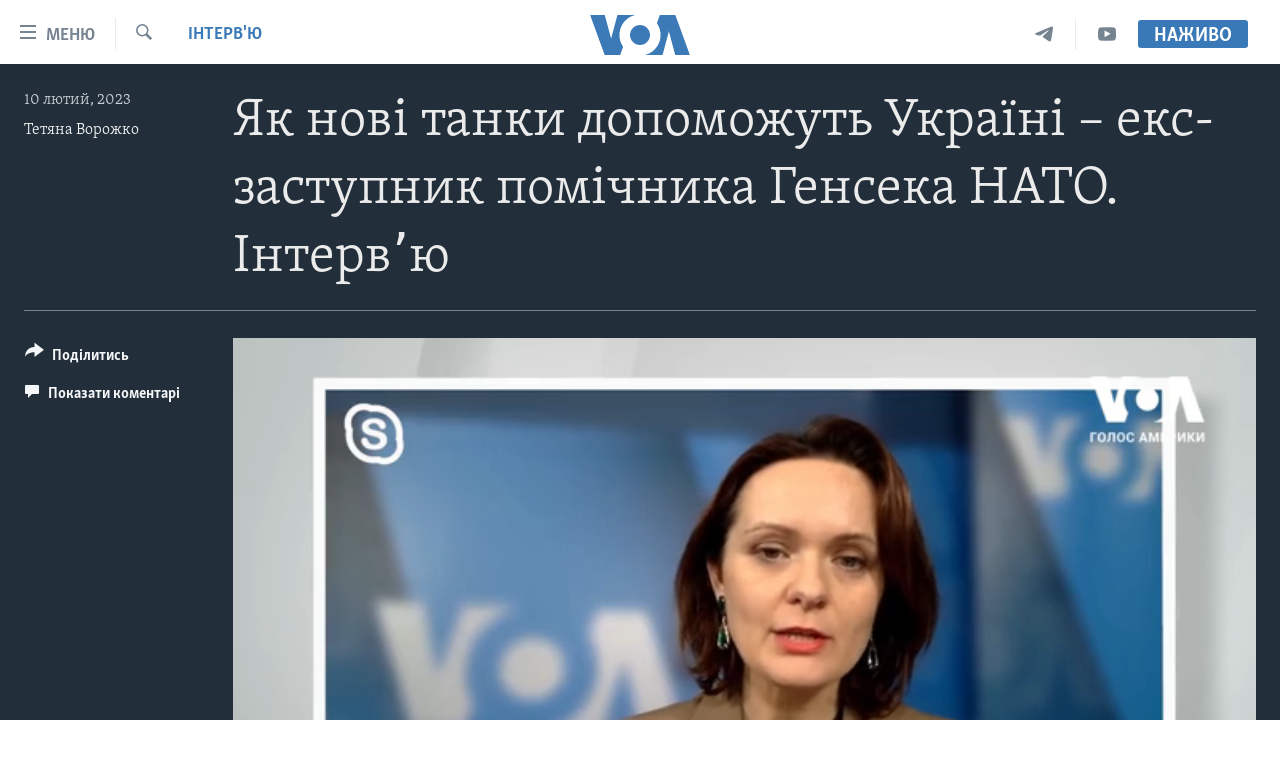

--- FILE ---
content_type: text/html; charset=utf-8
request_url: https://www.holosameryky.com/a/jak-novi-tanky-dopomozhutj-ukrajini-eks-zastupnyk-pomichnyka-ghenseka-nato/6957645.html
body_size: 12780
content:

<!DOCTYPE html>
<html lang="uk" dir="ltr" class="no-js">
<head>
<link href="/Content/responsive/VOA/uk-UA/VOA-uk-UA.css?&amp;av=0.0.0.0&amp;cb=306" rel="stylesheet"/>
<script src="https://tags.holosameryky.com/voa-pangea/prod/utag.sync.js"></script> <script type='text/javascript' src='https://www.youtube.com/iframe_api' async></script>
<script type="text/javascript">
//a general 'js' detection, must be on top level in <head>, due to CSS performance
document.documentElement.className = "js";
var cacheBuster = "306";
var appBaseUrl = "/";
var imgEnhancerBreakpoints = [0, 144, 256, 408, 650, 1023, 1597];
var isLoggingEnabled = false;
var isPreviewPage = false;
var isLivePreviewPage = false;
if (!isPreviewPage) {
window.RFE = window.RFE || {};
window.RFE.cacheEnabledByParam = window.location.href.indexOf('nocache=1') === -1;
const url = new URL(window.location.href);
const params = new URLSearchParams(url.search);
// Remove the 'nocache' parameter
params.delete('nocache');
// Update the URL without the 'nocache' parameter
url.search = params.toString();
window.history.replaceState(null, '', url.toString());
} else {
window.addEventListener('load', function() {
const links = window.document.links;
for (let i = 0; i < links.length; i++) {
links[i].href = '#';
links[i].target = '_self';
}
})
}
var pwaEnabled = false;
var swCacheDisabled;
</script>
<meta charset="utf-8" />
<title>Як нові танки допоможуть Україні –&#160;екс-заступник помічника Генсека НАТО. Інтервʼю</title>
<meta name="description" content="Чому НАТО, створене для протистояння Радянському Союзу, виявилося не готовим всебічно підтримати Україну для оборони від основного стратегічного противника альянсу та як ситуацію на полі бою змінять танки, що мають незабаром надійти в Україну. " />
<meta name="keywords" content="Інтерв&#39;ю, Україна, НАТО, США, допомога, Росія, війна, Альянс, танки, літаки, Радянський Союз, РФ, Гордон Дейвис " />
<meta name="viewport" content="width=device-width, initial-scale=1.0" />
<meta http-equiv="X-UA-Compatible" content="IE=edge" />
<meta name="robots" content="max-image-preview:large"><meta property="fb:pages" content="127622183939174" />
<meta name="msvalidate.01" content="3286EE554B6F672A6F2E608C02343C0E" />
<meta name="yandex-verification" content="625440aa96ccf0ee" />
<link href="https://www.holosameryky.com/a/jak-novi-tanky-dopomozhutj-ukrajini-eks-zastupnyk-pomichnyka-ghenseka-nato/6957645.html" rel="canonical" />
<meta name="apple-mobile-web-app-title" content="Голос Америки" />
<meta name="apple-mobile-web-app-status-bar-style" content="black" />
<meta name="apple-itunes-app" content="app-id=632618796, app-argument=//6957645.ltr" />
<meta content="Як нові танки допоможуть Україні – екс-заступник помічника Генсека НАТО. Інтервʼю" property="og:title" />
<meta content="Чому НАТО, створене для протистояння Радянському Союзу, виявилося не готовим всебічно підтримати Україну для оборони від основного стратегічного противника альянсу та як ситуацію на полі бою змінять танки, що мають незабаром надійти в Україну. " property="og:description" />
<meta content="video.other" property="og:type" />
<meta content="https://www.holosameryky.com/a/jak-novi-tanky-dopomozhutj-ukrajini-eks-zastupnyk-pomichnyka-ghenseka-nato/6957645.html" property="og:url" />
<meta content="Голос Америки Українською" property="og:site_name" />
<meta content="https://www.facebook.com/holosameryky/" property="article:publisher" />
<meta content="https://gdb.voanews.com/09320000-0a00-0242-7e7b-08db0b9127f5_tv_w1200_h630.jpg" property="og:image" />
<meta content="1200" property="og:image:width" />
<meta content="630" property="og:image:height" />
<meta content="227044984370662" property="fb:app_id" />
<meta content="Тетяна Ворожко" name="Author" />
<meta content="player" name="twitter:card" />
<meta content="@chastime" name="twitter:site" />
<meta content="https://www.holosameryky.com/embed/player/article/6957645.html" name="twitter:player" />
<meta content="435" name="twitter:player:width" />
<meta content="314" name="twitter:player:height" />
<meta content="https://voa-video-ns.akamaized.net/pangeavideo/2023/02/0/09/09320000-0a00-0242-7e7b-08db0b9127f5.mp4" name="twitter:player:stream" />
<meta content="video/mp4; codecs=&quot;h264&quot;" name="twitter:player:stream:content_type" />
<meta content="Як нові танки допоможуть Україні – екс-заступник помічника Генсека НАТО. Інтервʼю" name="twitter:title" />
<meta content="Чому НАТО, створене для протистояння Радянському Союзу, виявилося не готовим всебічно підтримати Україну для оборони від основного стратегічного противника альянсу та як ситуацію на полі бою змінять танки, що мають незабаром надійти в Україну. " name="twitter:description" />
<link rel="amphtml" href="https://www.holosameryky.com/amp/jak-novi-tanky-dopomozhutj-ukrajini-eks-zastupnyk-pomichnyka-ghenseka-nato/6957645.html" />
<script type="application/ld+json">{"duration":"PT7M22S","uploadDate":"2023-02-10 18:45:00Z","embedUrl":"https://www.holosameryky.com/embed/player/article/6957645.html","headline":"Як нові танки допоможуть Україні – екс-заступник помічника Генсека НАТО. Інтервʼю","inLanguage":"uk-UA","keywords":"Інтерв\u0027ю, Україна, НАТО, США, допомога, Росія, війна, Альянс, танки, літаки, Радянський Союз, РФ, Гордон Дейвис ","author":{"@type":"Person","url":"https://www.holosameryky.com/author/тетяна-ворожко/iguqr","description":"Головна виконавча редакторка Української служби Голосу Америки, журналістка. Висвітлюю політику, відносини України-США, соціальні питання, але найбільш люблю розповісти гарну людську історію. Роблю включення із місця подій, записую інтерв’ю, пишу аналітичні статті, запускаю нові проєкти. Авторка двох книг та двох документальних фільмів.","image":{"@type":"ImageObject","url":"https://gdb.voanews.com/01000000-0a00-0242-a2da-08dbf8129ad3.png"},"name":"Тетяна Ворожко"},"datePublished":"2023-02-10 18:45:00Z","dateModified":"2023-02-10 18:45:00Z","publisher":{"logo":{"width":512,"height":220,"@type":"ImageObject","url":"https://www.holosameryky.com/Content/responsive/VOA/uk-UA/img/logo.png"},"@type":"Organization","url":"https://www.holosameryky.com","sameAs":["https://www.facebook.com/holosameryky/","https://twitter.com/holosameryky","https://www.youtube.com/user/holosameryky","https://www.instagram.com/holosameryky/","https://t.me/holosameryky"],"name":"Голос Америки Українською","alternateName":"Голос Америки Українською"},"thumbnailUrl":"https://gdb.voanews.com/09320000-0a00-0242-7e7b-08db0b9127f5_tv_w1080_h608.jpg","@context":"https://schema.org","@type":"VideoObject","mainEntityOfPage":"https://www.holosameryky.com/a/jak-novi-tanky-dopomozhutj-ukrajini-eks-zastupnyk-pomichnyka-ghenseka-nato/6957645.html","url":"https://www.holosameryky.com/a/jak-novi-tanky-dopomozhutj-ukrajini-eks-zastupnyk-pomichnyka-ghenseka-nato/6957645.html","description":"Чому НАТО, створене для протистояння Радянському Союзу, виявилося не готовим всебічно підтримати Україну для оборони від основного стратегічного противника альянсу та як ситуацію на полі бою змінять танки, що мають незабаром надійти в Україну. ","image":{"width":1080,"height":608,"@type":"ImageObject","url":"https://gdb.voanews.com/09320000-0a00-0242-7e7b-08db0b9127f5_tv_w1080_h608.jpg"},"name":"Як нові танки допоможуть Україні – екс-заступник помічника Генсека НАТО. Інтервʼю"}</script>
<script src="/Scripts/responsive/infographics.b?v=dVbZ-Cza7s4UoO3BqYSZdbxQZVF4BOLP5EfYDs4kqEo1&amp;av=0.0.0.0&amp;cb=306"></script>
<script src="/Scripts/responsive/loader.b?v=Q26XNwrL6vJYKjqFQRDnx01Lk2pi1mRsuLEaVKMsvpA1&amp;av=0.0.0.0&amp;cb=306"></script>
<link rel="icon" type="image/svg+xml" href="/Content/responsive/VOA/img/webApp/favicon.svg" />
<link rel="alternate icon" href="/Content/responsive/VOA/img/webApp/favicon.ico" />
<link rel="apple-touch-icon" sizes="152x152" href="/Content/responsive/VOA/img/webApp/ico-152x152.png" />
<link rel="apple-touch-icon" sizes="144x144" href="/Content/responsive/VOA/img/webApp/ico-144x144.png" />
<link rel="apple-touch-icon" sizes="114x114" href="/Content/responsive/VOA/img/webApp/ico-114x114.png" />
<link rel="apple-touch-icon" sizes="72x72" href="/Content/responsive/VOA/img/webApp/ico-72x72.png" />
<link rel="apple-touch-icon-precomposed" href="/Content/responsive/VOA/img/webApp/ico-57x57.png" />
<link rel="icon" sizes="192x192" href="/Content/responsive/VOA/img/webApp/ico-192x192.png" />
<link rel="icon" sizes="128x128" href="/Content/responsive/VOA/img/webApp/ico-128x128.png" />
<meta name="msapplication-TileColor" content="#ffffff" />
<meta name="msapplication-TileImage" content="/Content/responsive/VOA/img/webApp/ico-144x144.png" />
<link rel="alternate" type="application/rss+xml" title="VOA - Top Stories [RSS]" href="/api/" />
<link rel="sitemap" type="application/rss+xml" href="/sitemap.xml" />
</head>
<body class=" nav-no-loaded cc_theme pg-media js-category-to-nav pg-video nojs-images ">
<script type="text/javascript" >
var analyticsData = {url:"https://www.holosameryky.com/a/jak-novi-tanky-dopomozhutj-ukrajini-eks-zastupnyk-pomichnyka-ghenseka-nato/6957645.html",property_id:"489",article_uid:"6957645",page_title:"Як нові танки допоможуть Україні – екс-заступник помічника Генсека НАТО. Інтервʼю",page_type:"video",content_type:"video",subcontent_type:"video",last_modified:"2023-02-10 18:45:00Z",pub_datetime:"2023-02-10 18:45:00Z",pub_year:"2023",pub_month:"02",pub_day:"10",pub_hour:"18",pub_weekday:"Friday",section:"інтерв\u0027ю",english_section:"interview",byline:"Тетяна Ворожко",categories:"interview",tags:"україна;нато;сша;допомога;росія;війна;альянс;танки;літаки;радянський союз;рф;гордон дейвис ",domain:"www.holosameryky.com",language:"Ukrainian",language_service:"VOA Ukrainian",platform:"web",copied:"no",copied_article:"",copied_title:"",runs_js:"Yes",cms_release:"8.44.0.0.306",enviro_type:"prod",slug:"jak-novi-tanky-dopomozhutj-ukrajini-eks-zastupnyk-pomichnyka-ghenseka-nato",entity:"VOA",short_language_service:"UKR",platform_short:"W",page_name:"Як нові танки допоможуть Україні – екс-заступник помічника Генсека НАТО. Інтервʼю"};
</script>
<noscript><iframe src="https://www.googletagmanager.com/ns.html?id=GTM-N8MP7P" height="0" width="0" style="display:none;visibility:hidden"></iframe></noscript><script type="text/javascript" data-cookiecategory="analytics">
var gtmEventObject = Object.assign({}, analyticsData, {event: 'page_meta_ready'});window.dataLayer = window.dataLayer || [];window.dataLayer.push(gtmEventObject);
if (top.location === self.location) { //if not inside of an IFrame
var renderGtm = "true";
if (renderGtm === "true") {
(function(w,d,s,l,i){w[l]=w[l]||[];w[l].push({'gtm.start':new Date().getTime(),event:'gtm.js'});var f=d.getElementsByTagName(s)[0],j=d.createElement(s),dl=l!='dataLayer'?'&l='+l:'';j.async=true;j.src='//www.googletagmanager.com/gtm.js?id='+i+dl;f.parentNode.insertBefore(j,f);})(window,document,'script','dataLayer','GTM-N8MP7P');
}
}
</script>
<!--Analytics tag js version start-->
<script type="text/javascript" data-cookiecategory="analytics">
var utag_data = Object.assign({}, analyticsData, {});
if(typeof(TealiumTagFrom)==='function' && typeof(TealiumTagSearchKeyword)==='function') {
var utag_from=TealiumTagFrom();var utag_searchKeyword=TealiumTagSearchKeyword();
if(utag_searchKeyword!=null && utag_searchKeyword!=='' && utag_data["search_keyword"]==null) utag_data["search_keyword"]=utag_searchKeyword;if(utag_from!=null && utag_from!=='') utag_data["from"]=TealiumTagFrom();}
if(window.top!== window.self&&utag_data.page_type==="snippet"){utag_data.page_type = 'iframe';}
try{if(window.top!==window.self&&window.self.location.hostname===window.top.location.hostname){utag_data.platform = 'self-embed';utag_data.platform_short = 'se';}}catch(e){if(window.top!==window.self&&window.self.location.search.includes("platformType=self-embed")){utag_data.platform = 'cross-promo';utag_data.platform_short = 'cp';}}
(function(a,b,c,d){ a="https://tags.holosameryky.com/voa-pangea/prod/utag.js"; b=document;c="script";d=b.createElement(c);d.src=a;d.type="text/java"+c;d.async=true; a=b.getElementsByTagName(c)[0];a.parentNode.insertBefore(d,a); })();
</script>
<!--Analytics tag js version end-->
<!-- Analytics tag management NoScript -->
<noscript>
<img style="position: absolute; border: none;" src="https://ssc.holosameryky.com/b/ss/bbgprod,bbgentityvoa/1/G.4--NS/1282675878?pageName=voa%3aukr%3aw%3avideo%3a%d0%af%d0%ba%20%d0%bd%d0%be%d0%b2%d1%96%20%d1%82%d0%b0%d0%bd%d0%ba%d0%b8%20%d0%b4%d0%be%d0%bf%d0%be%d0%bc%d0%be%d0%b6%d1%83%d1%82%d1%8c%20%d0%a3%d0%ba%d1%80%d0%b0%d1%97%d0%bd%d1%96%20%e2%80%93%c2%a0%d0%b5%d0%ba%d1%81-%d0%b7%d0%b0%d1%81%d1%82%d1%83%d0%bf%d0%bd%d0%b8%d0%ba%20%d0%bf%d0%be%d0%bc%d1%96%d1%87%d0%bd%d0%b8%d0%ba%d0%b0%20%d0%93%d0%b5%d0%bd%d1%81%d0%b5%d0%ba%d0%b0%20%d0%9d%d0%90%d0%a2%d0%9e.%20%d0%86%d0%bd%d1%82%d0%b5%d1%80%d0%b2%ca%bc%d1%8e&amp;c6=%d0%af%d0%ba%20%d0%bd%d0%be%d0%b2%d1%96%20%d1%82%d0%b0%d0%bd%d0%ba%d0%b8%20%d0%b4%d0%be%d0%bf%d0%be%d0%bc%d0%be%d0%b6%d1%83%d1%82%d1%8c%20%d0%a3%d0%ba%d1%80%d0%b0%d1%97%d0%bd%d1%96%20%e2%80%93%c2%a0%d0%b5%d0%ba%d1%81-%d0%b7%d0%b0%d1%81%d1%82%d1%83%d0%bf%d0%bd%d0%b8%d0%ba%20%d0%bf%d0%be%d0%bc%d1%96%d1%87%d0%bd%d0%b8%d0%ba%d0%b0%20%d0%93%d0%b5%d0%bd%d1%81%d0%b5%d0%ba%d0%b0%20%d0%9d%d0%90%d0%a2%d0%9e.%20%d0%86%d0%bd%d1%82%d0%b5%d1%80%d0%b2%ca%bc%d1%8e&amp;v36=8.44.0.0.306&amp;v6=D=c6&amp;g=https%3a%2f%2fwww.holosameryky.com%2fa%2fjak-novi-tanky-dopomozhutj-ukrajini-eks-zastupnyk-pomichnyka-ghenseka-nato%2f6957645.html&amp;c1=D=g&amp;v1=D=g&amp;events=event1&amp;c16=voa%20ukrainian&amp;v16=D=c16&amp;c5=interview&amp;v5=D=c5&amp;ch=%d0%86%d0%bd%d1%82%d0%b5%d1%80%d0%b2%27%d1%8e&amp;c15=ukrainian&amp;v15=D=c15&amp;c4=video&amp;v4=D=c4&amp;c14=6957645&amp;v14=D=c14&amp;v20=no&amp;c17=web&amp;v17=D=c17&amp;mcorgid=518abc7455e462b97f000101%40adobeorg&amp;server=www.holosameryky.com&amp;pageType=D=c4&amp;ns=bbg&amp;v29=D=server&amp;v25=voa&amp;v30=489&amp;v105=D=User-Agent " alt="analytics" width="1" height="1" /></noscript>
<!-- End of Analytics tag management NoScript -->
<!--*** Accessibility links - For ScreenReaders only ***-->
<section>
<div class="sr-only">
<h2>Спеціальні потреби</h2>
<ul>
<li><a href="#content" data-disable-smooth-scroll="1">Перейти до матеріалу</a></li>
<li><a href="#navigation" data-disable-smooth-scroll="1">Перейти до меню сторінки</a></li>
<li><a href="#txtHeaderSearch" data-disable-smooth-scroll="1">Перейти до Пошуку</a></li>
</ul>
</div>
</section>
<div dir="ltr">
<div id="page">
<aside>
<div class="ctc-message pos-fix">
<div class="ctc-message__inner">Link has been copied to clipboard</div>
</div>
</aside>
<div class="hdr-20 hdr-20--big">
<div class="hdr-20__inner">
<div class="hdr-20__max pos-rel">
<div class="hdr-20__side hdr-20__side--primary d-flex">
<label data-for="main-menu-ctrl" data-switcher-trigger="true" data-switch-target="main-menu-ctrl" class="burger hdr-trigger pos-rel trans-trigger" data-trans-evt="click" data-trans-id="menu">
<span class="ico ico-close hdr-trigger__ico hdr-trigger__ico--close burger__ico burger__ico--close"></span>
<span class="ico ico-menu hdr-trigger__ico hdr-trigger__ico--open burger__ico burger__ico--open"></span>
<span class="burger__label">Меню</span>
</label>
<div class="menu-pnl pos-fix trans-target" data-switch-target="main-menu-ctrl" data-trans-id="menu">
<div class="menu-pnl__inner">
<nav class="main-nav menu-pnl__item menu-pnl__item--first">
<ul class="main-nav__list accordeon" data-analytics-tales="false" data-promo-name="link" data-location-name="nav,secnav">
<li class="main-nav__item">
<a class="main-nav__item-name main-nav__item-name--link" href="https://www.holosameryky.com" title="Головна" >Головна</a>
</li>
<li class="main-nav__item accordeon__item" data-switch-target="menu-item-1296">
<label class="main-nav__item-name main-nav__item-name--label accordeon__control-label" data-switcher-trigger="true" data-for="menu-item-1296">
Актуально
<span class="ico ico-chevron-down main-nav__chev"></span>
</label>
<div class="main-nav__sub-list">
<a class="main-nav__item-name main-nav__item-name--link main-nav__item-name--sub" href="/p/7698.html" title="Світ" data-item-name="svit" >Світ</a>
<a class="main-nav__item-name main-nav__item-name--link main-nav__item-name--sub" href="/ssha" title="США" data-item-name="ssha" >США</a>
<a class="main-nav__item-name main-nav__item-name--link main-nav__item-name--sub" href="/ukrayina" title="Україна" data-item-name="ukrayina" >Україна</a>
<a class="main-nav__item-name main-nav__item-name--link main-nav__item-name--sub" href="/z/6974" title="Війна - це особисте" data-item-name="viyna-tse-osobyste" >Війна - це особисте</a>
<a class="main-nav__item-name main-nav__item-name--link main-nav__item-name--sub" href="/ukrayintsi-u-sviti" title="Українці у світі" data-item-name="ukrayintsi-u-sviti" >Українці у світі</a>
<a class="main-nav__item-name main-nav__item-name--link main-nav__item-name--sub" href="/nauka-i-tehnolohii" title="Наука" data-item-name="nauka-tehnolohii" >Наука</a>
<a class="main-nav__item-name main-nav__item-name--link main-nav__item-name--sub" href="/zdorovya" title="Здоров&#39;я" data-item-name="zdorovya" >Здоров&#39;я</a>
<a class="main-nav__item-name main-nav__item-name--link main-nav__item-name--sub" href="/kultura" title="Культура" data-item-name="kultura" >Культура</a>
<a class="main-nav__item-name main-nav__item-name--link main-nav__item-name--sub" href="/suspilstvo" title="Суспільство" data-item-name="suspilstvo" >Суспільство</a>
<a class="main-nav__item-name main-nav__item-name--link main-nav__item-name--sub" href="/ekonomika" title="Економіка" data-item-name="ekonomika" >Економіка</a>
<a class="main-nav__item-name main-nav__item-name--link main-nav__item-name--sub" href="/p/7710.html" title="Історії успіху українців" data-item-name="istorii-ispikhu-ukrayintsiv" >Історії успіху українців</a>
</div>
</li>
<li class="main-nav__item">
<a class="main-nav__item-name main-nav__item-name--link" href="/analityka" title="Аналітика" data-item-name="analityka" >Аналітика</a>
</li>
<li class="main-nav__item">
<a class="main-nav__item-name main-nav__item-name--link" href="/polityka-v-ssha" title="Політика в США" data-item-name="polityka-v-ssha" >Політика в США</a>
</li>
<li class="main-nav__item">
<a class="main-nav__item-name main-nav__item-name--link" href="/administratsiya-prezydenta-trampa" title="Адміністрація президента Трампа: перші 100 днів" data-item-name="administratsiya prezydenta trampa" >Адміністрація президента Трампа: перші 100 днів</a>
</li>
<li class="main-nav__item">
<a class="main-nav__item-name main-nav__item-name--link" href="/ukrayintsi-u-sviti" title="Українці в Америці" data-item-name="ukrayintsi-u-sviti" >Українці в Америці</a>
</li>
<li class="main-nav__item">
<a class="main-nav__item-name main-nav__item-name--link" href="/ukrayina" title="УКРАЇНА" data-item-name="ukrayina" >УКРАЇНА</a>
</li>
<li class="main-nav__item">
<a class="main-nav__item-name main-nav__item-name--link" href="/intervyu" title="Інтерв&#39;ю" data-item-name="interview" >Інтерв&#39;ю</a>
</li>
<li class="main-nav__item">
<a class="main-nav__item-name main-nav__item-name--link" href="/borotba-z-dezinformatsiyeyu" title="БОРОТЬБА З ДЕЗІНФОРМАЦІЄЮ" data-item-name="borotba-z-dezinformatsiyeyu" >БОРОТЬБА З ДЕЗІНФОРМАЦІЄЮ</a>
</li>
<li class="main-nav__item">
<a class="main-nav__item-name main-nav__item-name--link" href="/z/1686" title="Відео" data-item-name="video" >Відео</a>
</li>
<li class="main-nav__item accordeon__item" data-switch-target="menu-item-1295">
<label class="main-nav__item-name main-nav__item-name--label accordeon__control-label" data-switcher-trigger="true" data-for="menu-item-1295">
Телепрограми
<span class="ico ico-chevron-down main-nav__chev"></span>
</label>
<div class="main-nav__sub-list">
<a class="main-nav__item-name main-nav__item-name--link main-nav__item-name--sub" href="/z/1684" title="Час-Time" data-item-name="chastime" >Час-Time</a>
<a class="main-nav__item-name main-nav__item-name--link main-nav__item-name--sub" href="/z/6960" title="Брифінг Голосу Америки" data-item-name="bryfing-holosu-ameryky" >Брифінг Голосу Америки</a>
<a class="main-nav__item-name main-nav__item-name--link main-nav__item-name--sub" href="/z/4124" title="Студія Вашингтон" data-item-name="studiya-vashyngton" >Студія Вашингтон</a>
<a class="main-nav__item-name main-nav__item-name--link main-nav__item-name--sub" href="/z/1685" title="Вікно в Америку" data-item-name="vikno-v-ameryku" >Вікно в Америку</a>
<a class="main-nav__item-name main-nav__item-name--link main-nav__item-name--sub" href="/z/4601" title="Прайм-Тайм" data-item-name="tv-programs-prime-time" >Прайм-Тайм</a>
<a class="main-nav__item-name main-nav__item-name--link main-nav__item-name--sub" href="/p/7067.html" title="Погляд з Вашингтона" data-item-name="election-ukraine" >Погляд з Вашингтона</a>
</div>
</li>
<li class="main-nav__item">
<a class="main-nav__item-name main-nav__item-name--link" href="/z/7795" title="English" data-item-name="English" >English</a>
</li>
</ul>
</nav>
<div class="menu-pnl__item">
<a href="https://learningenglish.voanews.com/" class="menu-pnl__item-link" alt="Learning English">Learning English</a>
</div>
<div class="menu-pnl__item menu-pnl__item--social">
<h5 class="menu-pnl__sub-head">Ми в соцмережах</h5>
<a href="https://www.facebook.com/holosameryky/" title="Слідкуйте за нами на Facebook" data-analytics-text="follow_on_facebook" class="btn btn--rounded btn--social-inverted menu-pnl__btn js-social-btn btn-facebook" target="_blank" rel="noopener">
<span class="ico ico-facebook-alt ico--rounded"></span>
</a>
<a href="https://twitter.com/holosameryky" title="Слідкуйте за нами у Twitter" data-analytics-text="follow_on_twitter" class="btn btn--rounded btn--social-inverted menu-pnl__btn js-social-btn btn-twitter" target="_blank" rel="noopener">
<span class="ico ico-twitter ico--rounded"></span>
</a>
<a href="https://www.youtube.com/user/holosameryky" title="Слідкуйте за нами на Youtube" data-analytics-text="follow_on_youtube" class="btn btn--rounded btn--social-inverted menu-pnl__btn js-social-btn btn-youtube" target="_blank" rel="noopener">
<span class="ico ico-youtube ico--rounded"></span>
</a>
<a href="https://www.instagram.com/holosameryky/" title="Підписуйтесь на наш Інстаграм" data-analytics-text="follow_on_instagram" class="btn btn--rounded btn--social-inverted menu-pnl__btn js-social-btn btn-instagram" target="_blank" rel="noopener">
<span class="ico ico-instagram ico--rounded"></span>
</a>
<a href="https://t.me/holosameryky" title="Підпишіться на наш Telegram" data-analytics-text="follow_on_telegram" class="btn btn--rounded btn--social-inverted menu-pnl__btn js-social-btn btn-telegram" target="_blank" rel="noopener">
<span class="ico ico-telegram ico--rounded"></span>
</a>
</div>
<div class="menu-pnl__item">
<a href="/navigation/allsites" class="menu-pnl__item-link">
<span class="ico ico-languages "></span>
Мови
</a>
</div>
</div>
</div>
<label data-for="top-search-ctrl" data-switcher-trigger="true" data-switch-target="top-search-ctrl" class="top-srch-trigger hdr-trigger">
<span class="ico ico-close hdr-trigger__ico hdr-trigger__ico--close top-srch-trigger__ico top-srch-trigger__ico--close"></span>
<span class="ico ico-search hdr-trigger__ico hdr-trigger__ico--open top-srch-trigger__ico top-srch-trigger__ico--open"></span>
</label>
<div class="srch-top srch-top--in-header" data-switch-target="top-search-ctrl">
<div class="container">
<form action="/s" class="srch-top__form srch-top__form--in-header" id="form-topSearchHeader" method="get" role="search"><label for="txtHeaderSearch" class="sr-only">Пошук</label>
<input type="text" id="txtHeaderSearch" name="k" placeholder="шукати текст ..." accesskey="s" value="" class="srch-top__input analyticstag-event" onkeydown="if (event.keyCode === 13) { FireAnalyticsTagEventOnSearch('search', $dom.get('#txtHeaderSearch')[0].value) }" />
<button title="Пошук" type="submit" class="btn btn--top-srch analyticstag-event" onclick="FireAnalyticsTagEventOnSearch('search', $dom.get('#txtHeaderSearch')[0].value) ">
<span class="ico ico-search"></span>
</button></form>
</div>
</div>
<a href="/" class="main-logo-link">
<img src="/Content/responsive/VOA/uk-UA/img/logo-compact.svg" class="main-logo main-logo--comp" alt="site logo">
<img src="/Content/responsive/VOA/uk-UA/img/logo.svg" class="main-logo main-logo--big" alt="site logo">
</a>
</div>
<div class="hdr-20__side hdr-20__side--secondary d-flex">
<a href="https://www.youtube.com/c/holosameryky" title="YouTube" class="hdr-20__secondary-item" data-item-name="custom1">
<span class="ico-custom ico-custom--1 hdr-20__secondary-icon"></span>
</a>
<a href="https://t.me/holosameryky" title="Telegram" class="hdr-20__secondary-item" data-item-name="custom2">
<span class="ico-custom ico-custom--2 hdr-20__secondary-icon"></span>
</a>
<a href="/s" title="Пошук" class="hdr-20__secondary-item hdr-20__secondary-item--search" data-item-name="search">
<span class="ico ico-search hdr-20__secondary-icon hdr-20__secondary-icon--search"></span>
</a>
<div class="hdr-20__secondary-item live-b-drop">
<div class="live-b-drop__off">
<a href="/live" class="live-b-drop__link" title="Наживо" data-item-name="live">
<span class="badge badge--live-btn badge--live-btn-off">
Наживо
</span>
</a>
</div>
<div class="live-b-drop__on hidden">
<label data-for="live-ctrl" data-switcher-trigger="true" data-switch-target="live-ctrl" class="live-b-drop__label pos-rel">
<span class="badge badge--live badge--live-btn">
Наживо
</span>
<span class="ico ico-close live-b-drop__label-ico live-b-drop__label-ico--close"></span>
</label>
<div class="live-b-drop__panel" id="targetLivePanelDiv" data-switch-target="live-ctrl"></div>
</div>
</div>
<div class="srch-bottom">
<form action="/s" class="srch-bottom__form d-flex" id="form-bottomSearch" method="get" role="search"><label for="txtSearch" class="sr-only">Пошук</label>
<input type="search" id="txtSearch" name="k" placeholder="шукати текст ..." accesskey="s" value="" class="srch-bottom__input analyticstag-event" onkeydown="if (event.keyCode === 13) { FireAnalyticsTagEventOnSearch('search', $dom.get('#txtSearch')[0].value) }" />
<button title="Пошук" type="submit" class="btn btn--bottom-srch analyticstag-event" onclick="FireAnalyticsTagEventOnSearch('search', $dom.get('#txtSearch')[0].value) ">
<span class="ico ico-search"></span>
</button></form>
</div>
</div>
<img src="/Content/responsive/VOA/uk-UA/img/logo-print.gif" class="logo-print" alt="site logo">
<img src="/Content/responsive/VOA/uk-UA/img/logo-print_color.png" class="logo-print logo-print--color" alt="site logo">
</div>
</div>
</div>
<script>
if (document.body.className.indexOf('pg-home') > -1) {
var nav2In = document.querySelector('.hdr-20__inner');
var nav2Sec = document.querySelector('.hdr-20__side--secondary');
var secStyle = window.getComputedStyle(nav2Sec);
if (nav2In && window.pageYOffset < 150 && secStyle['position'] !== 'fixed') {
nav2In.classList.add('hdr-20__inner--big')
}
}
</script>
<div class="c-hlights c-hlights--breaking c-hlights--no-item" data-hlight-display="mobile,desktop">
<div class="c-hlights__wrap container p-0">
<div class="c-hlights__nav">
<a role="button" href="#" title="Попередній">
<span class="ico ico-chevron-backward m-0"></span>
<span class="sr-only">Попередній</span>
</a>
<a role="button" href="#" title="Наступний">
<span class="ico ico-chevron-forward m-0"></span>
<span class="sr-only">Наступний</span>
</a>
</div>
<span class="c-hlights__label">
<span class="">Breaking News</span>
<span class="switcher-trigger">
<label data-for="more-less-1" data-switcher-trigger="true" class="switcher-trigger__label switcher-trigger__label--more p-b-0" title="Показати більше">
<span class="ico ico-chevron-down"></span>
</label>
<label data-for="more-less-1" data-switcher-trigger="true" class="switcher-trigger__label switcher-trigger__label--less p-b-0" title="Показати менше">
<span class="ico ico-chevron-up"></span>
</label>
</span>
</span>
<ul class="c-hlights__items switcher-target" data-switch-target="more-less-1">
</ul>
</div>
</div> <div id="content">
<div class="media-container">
<div class="container">
<div class="hdr-container">
<div class="row">
<div class="col-category col-xs-12 col-md-2 pull-left"> <div class="category js-category">
<a class="" href="/z/7132">Інтерв&#39;ю</a> </div>
</div><div class="col-title col-xs-12 col-lg-10 pull-right"> <h1 class="">
Як нові танки допоможуть Україні –&#160;екс-заступник помічника Генсека НАТО. Інтервʼю
</h1>
</div><div class="col-publishing-details col-xs-12 col-md-2 pull-left"> <div class="publishing-details ">
<div class="published">
<span class="date" >
<time pubdate="pubdate" datetime="2023-02-10T20:45:00+02:00">
10 лютий, 2023
</time>
</span>
</div>
<div class="links">
<ul class="links__list links__list--column">
<li class="links__item">
<a class="links__item-link" href="/author/тетяна-ворожко/iguqr" title="Тетяна Ворожко">Тетяна Ворожко</a>
</li>
</ul>
</div>
</div>
</div><div class="col-lg-12 separator"> <div class="separator">
<hr class="title-line" />
</div>
</div><div class="col-multimedia col-xs-12 col-md-10 pull-right"> <div class="media-pholder media-pholder--video ">
<div class="c-sticky-container" data-poster="https://gdb.voanews.com/09320000-0a00-0242-7e7b-08db0b9127f5_tv_w250_r1.jpg">
<div class="c-sticky-element" data-sp_api="pangea-video" data-persistent data-persistent-browse-out >
<div class="c-mmp c-mmp--enabled c-mmp--loading c-mmp--video c-mmp--detail c-mmp--has-poster c-sticky-element__swipe-el"
data-player_id="" data-title="Як нові танки допоможуть Україні –&#160;екс-заступник помічника Генсека НАТО. Інтервʼю" data-hide-title="False"
data-breakpoint_s="320" data-breakpoint_m="640" data-breakpoint_l="992"
data-hlsjs-src="/Scripts/responsive/hls.b"
data-bypass-dash-for-vod="true"
data-bypass-dash-for-live-video="true"
data-bypass-dash-for-live-audio="true"
id="player6957645">
<div class="c-mmp__poster js-poster c-mmp__poster--video">
<img src="https://gdb.voanews.com/09320000-0a00-0242-7e7b-08db0b9127f5_tv_w250_r1.jpg" alt="Як нові танки допоможуть Україні –&#160;екс-заступник помічника Генсека НАТО. Інтервʼю" title="Як нові танки допоможуть Україні –&#160;екс-заступник помічника Генсека НАТО. Інтервʼю" class="c-mmp__poster-image-h" />
</div>
<a class="c-mmp__fallback-link" href="https://voa-video-ns.akamaized.net/pangeavideo/2023/02/0/09/09320000-0a00-0242-7e7b-08db0b9127f5_240p.mp4">
<span class="c-mmp__fallback-link-icon">
<span class="ico ico-play"></span>
</span>
</a>
<div class="c-spinner">
<img src="/Content/responsive/img/player-spinner.png" alt="please wait" title="please wait" />
</div>
<span class="c-mmp__big_play_btn js-btn-play-big">
<span class="ico ico-play"></span>
</span>
<div class="c-mmp__player">
<video src="https://voa-video-hls-ns.akamaized.net/pangeavideo/2023/02/0/09/09320000-0a00-0242-7e7b-08db0b9127f5_master.m3u8" data-fallbacksrc="https://voa-video-ns.akamaized.net/pangeavideo/2023/02/0/09/09320000-0a00-0242-7e7b-08db0b9127f5.mp4" data-fallbacktype="video/mp4" data-type="application/x-mpegURL" data-info="Auto" data-sources="[{&quot;AmpSrc&quot;:&quot;https://voa-video-ns.akamaized.net/pangeavideo/2023/02/0/09/09320000-0a00-0242-7e7b-08db0b9127f5_240p.mp4&quot;,&quot;Src&quot;:&quot;https://voa-video-ns.akamaized.net/pangeavideo/2023/02/0/09/09320000-0a00-0242-7e7b-08db0b9127f5_240p.mp4&quot;,&quot;Type&quot;:&quot;video/mp4&quot;,&quot;DataInfo&quot;:&quot;240p&quot;,&quot;Url&quot;:null,&quot;BlockAutoTo&quot;:null,&quot;BlockAutoFrom&quot;:null},{&quot;AmpSrc&quot;:&quot;https://voa-video-ns.akamaized.net/pangeavideo/2023/02/0/09/09320000-0a00-0242-7e7b-08db0b9127f5.mp4&quot;,&quot;Src&quot;:&quot;https://voa-video-ns.akamaized.net/pangeavideo/2023/02/0/09/09320000-0a00-0242-7e7b-08db0b9127f5.mp4&quot;,&quot;Type&quot;:&quot;video/mp4&quot;,&quot;DataInfo&quot;:&quot;360p&quot;,&quot;Url&quot;:null,&quot;BlockAutoTo&quot;:null,&quot;BlockAutoFrom&quot;:null},{&quot;AmpSrc&quot;:&quot;https://voa-video-ns.akamaized.net/pangeavideo/2023/02/0/09/09320000-0a00-0242-7e7b-08db0b9127f5_480p.mp4&quot;,&quot;Src&quot;:&quot;https://voa-video-ns.akamaized.net/pangeavideo/2023/02/0/09/09320000-0a00-0242-7e7b-08db0b9127f5_480p.mp4&quot;,&quot;Type&quot;:&quot;video/mp4&quot;,&quot;DataInfo&quot;:&quot;480p&quot;,&quot;Url&quot;:null,&quot;BlockAutoTo&quot;:null,&quot;BlockAutoFrom&quot;:null},{&quot;AmpSrc&quot;:&quot;https://voa-video-ns.akamaized.net/pangeavideo/2023/02/0/09/09320000-0a00-0242-7e7b-08db0b9127f5_720p.mp4&quot;,&quot;Src&quot;:&quot;https://voa-video-ns.akamaized.net/pangeavideo/2023/02/0/09/09320000-0a00-0242-7e7b-08db0b9127f5_720p.mp4&quot;,&quot;Type&quot;:&quot;video/mp4&quot;,&quot;DataInfo&quot;:&quot;720p&quot;,&quot;Url&quot;:null,&quot;BlockAutoTo&quot;:null,&quot;BlockAutoFrom&quot;:null},{&quot;AmpSrc&quot;:&quot;https://voa-video-ns.akamaized.net/pangeavideo/2023/02/0/09/09320000-0a00-0242-7e7b-08db0b9127f5_1080p.mp4&quot;,&quot;Src&quot;:&quot;https://voa-video-ns.akamaized.net/pangeavideo/2023/02/0/09/09320000-0a00-0242-7e7b-08db0b9127f5_1080p.mp4&quot;,&quot;Type&quot;:&quot;video/mp4&quot;,&quot;DataInfo&quot;:&quot;1080p&quot;,&quot;Url&quot;:null,&quot;BlockAutoTo&quot;:null,&quot;BlockAutoFrom&quot;:null}]" data-pub_datetime="2023-02-10 18:45:00Z" data-lt-on-play="0" data-lt-url="" data-autoplay data-preload webkit-playsinline="webkit-playsinline" playsinline="playsinline" style="width:100%; height:100%" title="Як нові танки допоможуть Україні – екс-заступник помічника Генсека НАТО. Інтервʼю" data-aspect-ratio="640/360" data-sdkadaptive="true" data-sdkamp="false" data-sdktitle="Як нові танки допоможуть Україні – екс-заступник помічника Генсека НАТО. Інтервʼю" data-sdkvideo="html5" data-sdkid="6957645" data-sdktype="Video ondemand">
</video>
</div>
<div class="c-mmp__overlay c-mmp__overlay--title c-mmp__overlay--partial c-mmp__overlay--disabled c-mmp__overlay--slide-from-top js-c-mmp__title-overlay">
<span class="c-mmp__overlay-actions c-mmp__overlay-actions-top js-overlay-actions">
<span class="c-mmp__overlay-actions-link c-mmp__overlay-actions-link--embed js-btn-embed-overlay" title="Embed">
<span class="c-mmp__overlay-actions-link-ico ico ico-embed-code"></span>
<span class="c-mmp__overlay-actions-link-text">Embed</span>
</span>
<span class="c-mmp__overlay-actions-link c-mmp__overlay-actions-link--close-sticky c-sticky-element__close-el" title="close">
<span class="c-mmp__overlay-actions-link-ico ico ico-close"></span>
</span>
</span>
<div class="c-mmp__overlay-title js-overlay-title">
<h5 class="c-mmp__overlay-media-title">
<a class="js-media-title-link" href="/a/jak-novi-tanky-dopomozhutj-ukrajini-eks-zastupnyk-pomichnyka-ghenseka-nato/6957645.html" target="_blank" rel="noopener" title="Як нові танки допоможуть Україні –&#160;екс-заступник помічника Генсека НАТО. Інтервʼю">Як нові танки допоможуть Україні –&#160;екс-заступник помічника Генсека НАТО. Інтервʼю</a>
</h5>
</div>
</div>
<div class="c-mmp__overlay c-mmp__overlay--sharing c-mmp__overlay--disabled c-mmp__overlay--slide-from-bottom js-c-mmp__sharing-overlay">
<span class="c-mmp__overlay-actions">
<span class="c-mmp__overlay-actions-link c-mmp__overlay-actions-link--embed js-btn-embed-overlay" title="Embed">
<span class="c-mmp__overlay-actions-link-ico ico ico-embed-code"></span>
<span class="c-mmp__overlay-actions-link-text">Embed</span>
</span>
<span class="c-mmp__overlay-actions-link c-mmp__overlay-actions-link--close js-btn-close-overlay" title="close">
<span class="c-mmp__overlay-actions-link-ico ico ico-close"></span>
</span>
</span>
<div class="c-mmp__overlay-tabs">
<div class="c-mmp__overlay-tab c-mmp__overlay-tab--disabled c-mmp__overlay-tab--slide-backward js-tab-embed-overlay" data-trigger="js-btn-embed-overlay" data-embed-source="//www.holosameryky.com/embed/player/0/6957645.html?type=video" role="form">
<div class="c-mmp__overlay-body c-mmp__overlay-body--centered-vertical">
<div class="column">
<div class="c-mmp__status-msg ta-c js-message-embed-code-copied" role="tooltip">
The code has been copied to your clipboard.
</div>
<div class="c-mmp__form-group ta-c">
<input type="text" name="embed_code" class="c-mmp__input-text js-embed-code" dir="ltr" value="" readonly />
<span class="c-mmp__input-btn js-btn-copy-embed-code" title="Copy to clipboard"><span class="ico ico-content-copy"></span></span>
</div>
<hr class="c-mmp__separator-line" />
<div class="c-mmp__form-group ta-c">
<label class="c-mmp__form-inline-element">
<span class="c-mmp__form-inline-element-text" title="width">width</span>
<input type="text" title="width" value="640" data-default="640" dir="ltr" name="embed_width" class="ta-c c-mmp__input-text c-mmp__input-text--xs js-video-embed-width" aria-live="assertive" />
<span class="c-mmp__input-suffix">px</span>
</label>
<label class="c-mmp__form-inline-element">
<span class="c-mmp__form-inline-element-text" title="height">height</span>
<input type="text" title="height" value="360" data-default="360" dir="ltr" name="embed_height" class="ta-c c-mmp__input-text c-mmp__input-text--xs js-video-embed-height" aria-live="assertive" />
<span class="c-mmp__input-suffix">px</span>
</label>
</div>
</div>
</div>
</div>
<div class="c-mmp__overlay-tab c-mmp__overlay-tab--disabled c-mmp__overlay-tab--slide-forward js-tab-sharing-overlay" data-trigger="js-btn-sharing-overlay" role="form">
<div class="c-mmp__overlay-body c-mmp__overlay-body--centered-vertical">
<div class="column">
<div class="not-apply-to-sticky audio-fl-bwd">
<aside class="player-content-share share share--mmp" role="complementary"
data-share-url="https://www.holosameryky.com/a/6957645.html" data-share-title="Як нові танки допоможуть Україні –&#160;екс-заступник помічника Генсека НАТО. Інтервʼю" data-share-text="">
<ul class="share__list">
<li class="share__item">
<a href="https://facebook.com/sharer.php?u=https%3a%2f%2fwww.holosameryky.com%2fa%2f6957645.html"
data-analytics-text="share_on_facebook"
title="Facebook" target="_blank"
class="btn bg-transparent js-social-btn">
<span class="ico ico-facebook fs_xl "></span>
</a>
</li>
<li class="share__item">
<a href="https://twitter.com/share?url=https%3a%2f%2fwww.holosameryky.com%2fa%2f6957645.html&amp;text=%d0%af%d0%ba+%d0%bd%d0%be%d0%b2%d1%96+%d1%82%d0%b0%d0%bd%d0%ba%d0%b8+%d0%b4%d0%be%d0%bf%d0%be%d0%bc%d0%be%d0%b6%d1%83%d1%82%d1%8c+%d0%a3%d0%ba%d1%80%d0%b0%d1%97%d0%bd%d1%96+%e2%80%93%c2%a0%d0%b5%d0%ba%d1%81-%d0%b7%d0%b0%d1%81%d1%82%d1%83%d0%bf%d0%bd%d0%b8%d0%ba+%d0%bf%d0%be%d0%bc%d1%96%d1%87%d0%bd%d0%b8%d0%ba%d0%b0+%d0%93%d0%b5%d0%bd%d1%81%d0%b5%d0%ba%d0%b0+%d0%9d%d0%90%d0%a2%d0%9e.+%d0%86%d0%bd%d1%82%d0%b5%d1%80%d0%b2%ca%bc%d1%8e"
data-analytics-text="share_on_twitter"
title="Twitter" target="_blank"
class="btn bg-transparent js-social-btn">
<span class="ico ico-twitter fs_xl "></span>
</a>
</li>
<li class="share__item">
<a href="/a/6957645.html" title="Share this media" class="btn bg-transparent" target="_blank" rel="noopener">
<span class="ico ico-ellipsis fs_xl "></span>
</a>
</li>
</ul>
</aside>
</div>
<hr class="c-mmp__separator-line audio-fl-bwd xs-hidden s-hidden" />
<div class="c-mmp__status-msg ta-c js-message-share-url-copied" role="tooltip">
The URL has been copied to your clipboard
</div>
<div class="c-mmp__form-group ta-c audio-fl-bwd xs-hidden s-hidden">
<input type="text" name="share_url" class="c-mmp__input-text js-share-url" value="https://www.holosameryky.com/a/jak-novi-tanky-dopomozhutj-ukrajini-eks-zastupnyk-pomichnyka-ghenseka-nato/6957645.html" dir="ltr" readonly />
<span class="c-mmp__input-btn js-btn-copy-share-url" title="Copy to clipboard"><span class="ico ico-content-copy"></span></span>
</div>
</div>
</div>
</div>
</div>
</div>
<div class="c-mmp__overlay c-mmp__overlay--settings c-mmp__overlay--disabled c-mmp__overlay--slide-from-bottom js-c-mmp__settings-overlay">
<span class="c-mmp__overlay-actions">
<span class="c-mmp__overlay-actions-link c-mmp__overlay-actions-link--close js-btn-close-overlay" title="close">
<span class="c-mmp__overlay-actions-link-ico ico ico-close"></span>
</span>
</span>
<div class="c-mmp__overlay-body c-mmp__overlay-body--centered-vertical">
<div class="column column--scrolling js-sources"></div>
</div>
</div>
<div class="c-mmp__overlay c-mmp__overlay--disabled js-c-mmp__disabled-overlay">
<div class="c-mmp__overlay-body c-mmp__overlay-body--centered-vertical">
<div class="column">
<p class="ta-c"><span class="ico ico-clock"></span>No media source currently available</p>
</div>
</div>
</div>
<div class="c-mmp__cpanel-container js-cpanel-container">
<div class="c-mmp__cpanel c-mmp__cpanel--hidden">
<div class="c-mmp__cpanel-playback-controls">
<span class="c-mmp__cpanel-btn c-mmp__cpanel-btn--play js-btn-play" title="play">
<span class="ico ico-play m-0"></span>
</span>
<span class="c-mmp__cpanel-btn c-mmp__cpanel-btn--pause js-btn-pause" title="pause">
<span class="ico ico-pause m-0"></span>
</span>
</div>
<div class="c-mmp__cpanel-progress-controls">
<span class="c-mmp__cpanel-progress-controls-current-time js-current-time" dir="ltr">0:00</span>
<span class="c-mmp__cpanel-progress-controls-duration js-duration" dir="ltr">
0:07:22
</span>
<span class="c-mmp__indicator c-mmp__indicator--horizontal" dir="ltr">
<span class="c-mmp__indicator-lines js-progressbar">
<span class="c-mmp__indicator-line c-mmp__indicator-line--range js-playback-range" style="width:100%"></span>
<span class="c-mmp__indicator-line c-mmp__indicator-line--buffered js-playback-buffered" style="width:0%"></span>
<span class="c-mmp__indicator-line c-mmp__indicator-line--tracked js-playback-tracked" style="width:0%"></span>
<span class="c-mmp__indicator-line c-mmp__indicator-line--played js-playback-played" style="width:0%"></span>
<span class="c-mmp__indicator-line c-mmp__indicator-line--live js-playback-live"><span class="strip"></span></span>
<span class="c-mmp__indicator-btn ta-c js-progressbar-btn">
<button class="c-mmp__indicator-btn-pointer" type="button"></button>
</span>
<span class="c-mmp__badge c-mmp__badge--tracked-time c-mmp__badge--hidden js-progressbar-indicator-badge" dir="ltr" style="left:0%">
<span class="c-mmp__badge-text js-progressbar-indicator-badge-text">0:00</span>
</span>
</span>
</span>
</div>
<div class="c-mmp__cpanel-additional-controls">
<span class="c-mmp__cpanel-additional-controls-volume js-volume-controls">
<span class="c-mmp__cpanel-btn c-mmp__cpanel-btn--volume js-btn-volume" title="volume">
<span class="ico ico-volume-unmuted m-0"></span>
</span>
<span class="c-mmp__indicator c-mmp__indicator--vertical js-volume-panel" dir="ltr">
<span class="c-mmp__indicator-lines js-volumebar">
<span class="c-mmp__indicator-line c-mmp__indicator-line--range js-volume-range" style="height:100%"></span>
<span class="c-mmp__indicator-line c-mmp__indicator-line--volume js-volume-level" style="height:0%"></span>
<span class="c-mmp__indicator-slider">
<span class="c-mmp__indicator-btn ta-c c-mmp__indicator-btn--hidden js-volumebar-btn">
<button class="c-mmp__indicator-btn-pointer" type="button"></button>
</span>
</span>
</span>
</span>
</span>
<div class="c-mmp__cpanel-additional-controls-settings js-settings-controls">
<span class="c-mmp__cpanel-btn c-mmp__cpanel-btn--settings-overlay js-btn-settings-overlay" title="source switch">
<span class="ico ico-settings m-0"></span>
</span>
<span class="c-mmp__cpanel-btn c-mmp__cpanel-btn--settings-expand js-btn-settings-expand" title="source switch">
<span class="ico ico-settings m-0"></span>
</span>
<div class="c-mmp__expander c-mmp__expander--sources js-c-mmp__expander--sources">
<div class="c-mmp__expander-content js-sources"></div>
</div>
</div>
<a href="/embed/player/Article/6957645.html?type=video&amp;FullScreenMode=True" target="_blank" rel="noopener" class="c-mmp__cpanel-btn c-mmp__cpanel-btn--fullscreen js-btn-fullscreen" title="fullscreen">
<span class="ico ico-fullscreen m-0"></span>
</a>
</div>
</div>
</div>
</div>
</div>
</div>
<div class="media-download">
<div class="simple-menu">
<span class="handler">
<span class="ico ico-download"></span>
<span class="label">Direct link</span>
<span class="ico ico-chevron-down"></span>
</span>
<div class="inner">
<ul class="subitems">
<li class="subitem">
<a href="https://voa-video-ns.akamaized.net/pangeavideo/2023/02/0/09/09320000-0a00-0242-7e7b-08db0b9127f5_240p.mp4?download=1" title="240p | 17,8MB" class="handler"
onclick="FireAnalyticsTagEventOnDownload(this, 'video', 6957645, 'Як нові танки допоможуть Україні –&#160;екс-заступник помічника Генсека НАТО. Інтервʼю', null, 'Тетяна Ворожко', '2023', '02', '10')">
240p | 17,8MB
</a>
</li>
<li class="subitem">
<a href="https://voa-video-ns.akamaized.net/pangeavideo/2023/02/0/09/09320000-0a00-0242-7e7b-08db0b9127f5.mp4?download=1" title="360p | 27,1MB" class="handler"
onclick="FireAnalyticsTagEventOnDownload(this, 'video', 6957645, 'Як нові танки допоможуть Україні –&#160;екс-заступник помічника Генсека НАТО. Інтервʼю', null, 'Тетяна Ворожко', '2023', '02', '10')">
360p | 27,1MB
</a>
</li>
<li class="subitem">
<a href="https://voa-video-ns.akamaized.net/pangeavideo/2023/02/0/09/09320000-0a00-0242-7e7b-08db0b9127f5_480p.mp4?download=1" title="480p | 43,8MB" class="handler"
onclick="FireAnalyticsTagEventOnDownload(this, 'video', 6957645, 'Як нові танки допоможуть Україні –&#160;екс-заступник помічника Генсека НАТО. Інтервʼю', null, 'Тетяна Ворожко', '2023', '02', '10')">
480p | 43,8MB
</a>
</li>
<li class="subitem">
<a href="https://voa-video-ns.akamaized.net/pangeavideo/2023/02/0/09/09320000-0a00-0242-7e7b-08db0b9127f5_720p.mp4?download=1" title="720p | 112,0MB" class="handler"
onclick="FireAnalyticsTagEventOnDownload(this, 'video', 6957645, 'Як нові танки допоможуть Україні –&#160;екс-заступник помічника Генсека НАТО. Інтервʼю', null, 'Тетяна Ворожко', '2023', '02', '10')">
720p | 112,0MB
</a>
</li>
<li class="subitem">
<a href="https://voa-video-ns.akamaized.net/pangeavideo/2023/02/0/09/09320000-0a00-0242-7e7b-08db0b9127f5_1080p.mp4?download=1" title="1080p | 141,1MB" class="handler"
onclick="FireAnalyticsTagEventOnDownload(this, 'video', 6957645, 'Як нові танки допоможуть Україні –&#160;екс-заступник помічника Генсека НАТО. Інтервʼю', null, 'Тетяна Ворожко', '2023', '02', '10')">
1080p | 141,1MB
</a>
</li>
</ul>
</div>
</div>
</div>
<div class="intro m-t-md" >
<p >Чому НАТО, створене для протистояння Радянському Союзу, виявилося не готовим всебічно підтримати Україну для оборони від основного стратегічного противника альянсу та як ситуацію на полі бою змінять танки, що мають незабаром надійти в Україну. </p>
</div>
</div>
</div><div class="col-xs-12 col-md-2 pull-left article-share pos-rel"> <div class="share--box">
<div class="sticky-share-container" style="display:none">
<div class="container">
<a href="https://www.holosameryky.com" id="logo-sticky-share">&nbsp;</a>
<div class="pg-title pg-title--sticky-share">
Як нові танки допоможуть Україні –&#160;екс-заступник помічника Генсека НАТО. Інтервʼю
</div>
<div class="sticked-nav-actions">
<!--This part is for sticky navigation display-->
<p class="buttons link-content-sharing p-0 ">
<button class="btn btn--link btn-content-sharing p-t-0 " id="btnContentSharing" value="text" role="Button" type="" title="Інші варіанти поділитись">
<span class="ico ico-share ico--l"></span>
<span class="btn__text ">
Поділитись
</span>
</button>
</p>
<aside class="content-sharing js-content-sharing js-content-sharing--apply-sticky content-sharing--sticky"
role="complementary"
data-share-url="https://www.holosameryky.com/a/jak-novi-tanky-dopomozhutj-ukrajini-eks-zastupnyk-pomichnyka-ghenseka-nato/6957645.html" data-share-title="Як нові танки допоможуть Україні –&#160;екс-заступник помічника Генсека НАТО. Інтервʼю" data-share-text="Чому НАТО, створене для протистояння Радянському Союзу, виявилося не готовим всебічно підтримати Україну для оборони від основного стратегічного противника альянсу та як ситуацію на полі бою змінять танки, що мають незабаром надійти в Україну. ">
<div class="content-sharing__popover">
<h6 class="content-sharing__title">Поділитись</h6>
<button href="#close" id="btnCloseSharing" class="btn btn--text-like content-sharing__close-btn">
<span class="ico ico-close ico--l"></span>
</button>
<ul class="content-sharing__list">
<li class="content-sharing__item">
<div class="ctc ">
<input type="text" class="ctc__input" readonly="readonly">
<a href="" js-href="https://www.holosameryky.com/a/jak-novi-tanky-dopomozhutj-ukrajini-eks-zastupnyk-pomichnyka-ghenseka-nato/6957645.html" class="content-sharing__link ctc__button">
<span class="ico ico-copy-link ico--rounded ico--s"></span>
<span class="content-sharing__link-text">Copy link</span>
</a>
</div>
</li>
<li class="content-sharing__item">
<a href="https://facebook.com/sharer.php?u=https%3a%2f%2fwww.holosameryky.com%2fa%2fjak-novi-tanky-dopomozhutj-ukrajini-eks-zastupnyk-pomichnyka-ghenseka-nato%2f6957645.html"
data-analytics-text="share_on_facebook"
title="Facebook" target="_blank"
class="content-sharing__link js-social-btn">
<span class="ico ico-facebook ico--rounded ico--s"></span>
<span class="content-sharing__link-text">Facebook</span>
</a>
</li>
<li class="content-sharing__item">
<a href="https://twitter.com/share?url=https%3a%2f%2fwww.holosameryky.com%2fa%2fjak-novi-tanky-dopomozhutj-ukrajini-eks-zastupnyk-pomichnyka-ghenseka-nato%2f6957645.html&amp;text=%d0%af%d0%ba+%d0%bd%d0%be%d0%b2%d1%96+%d1%82%d0%b0%d0%bd%d0%ba%d0%b8+%d0%b4%d0%be%d0%bf%d0%be%d0%bc%d0%be%d0%b6%d1%83%d1%82%d1%8c+%d0%a3%d0%ba%d1%80%d0%b0%d1%97%d0%bd%d1%96+%e2%80%93%c2%a0%d0%b5%d0%ba%d1%81-%d0%b7%d0%b0%d1%81%d1%82%d1%83%d0%bf%d0%bd%d0%b8%d0%ba+%d0%bf%d0%be%d0%bc%d1%96%d1%87%d0%bd%d0%b8%d0%ba%d0%b0+%d0%93%d0%b5%d0%bd%d1%81%d0%b5%d0%ba%d0%b0+%d0%9d%d0%90%d0%a2%d0%9e.+%d0%86%d0%bd%d1%82%d0%b5%d1%80%d0%b2%ca%bc%d1%8e"
data-analytics-text="share_on_twitter"
title="Twitter" target="_blank"
class="content-sharing__link js-social-btn">
<span class="ico ico-twitter ico--rounded ico--s"></span>
<span class="content-sharing__link-text">Twitter</span>
</a>
</li>
<li class="content-sharing__item">
<a href="https://telegram.me/share/url?url=https%3a%2f%2fwww.holosameryky.com%2fa%2fjak-novi-tanky-dopomozhutj-ukrajini-eks-zastupnyk-pomichnyka-ghenseka-nato%2f6957645.html"
data-analytics-text="share_on_telegram"
title="Telegram" target="_blank"
class="content-sharing__link js-social-btn">
<span class="ico ico-telegram ico--rounded ico--s"></span>
<span class="content-sharing__link-text">Telegram</span>
</a>
</li>
<li class="content-sharing__item visible-xs-inline-block visible-sm-inline-block">
<a href="viber://forward?text=https%3a%2f%2fwww.holosameryky.com%2fa%2fjak-novi-tanky-dopomozhutj-ukrajini-eks-zastupnyk-pomichnyka-ghenseka-nato%2f6957645.html"
data-analytics-text="share_on_viber"
title="Viber" target="_blank"
class="content-sharing__link js-social-btn">
<span class="ico ico-viber ico--rounded ico--s"></span>
<span class="content-sharing__link-text">Viber</span>
</a>
</li>
<li class="content-sharing__item">
<a href="mailto:?body=https%3a%2f%2fwww.holosameryky.com%2fa%2fjak-novi-tanky-dopomozhutj-ukrajini-eks-zastupnyk-pomichnyka-ghenseka-nato%2f6957645.html&amp;subject=Як нові танки допоможуть Україні –&#160;екс-заступник помічника Генсека НАТО. Інтервʼю"
title="Email"
class="content-sharing__link ">
<span class="ico ico-email ico--rounded ico--s"></span>
<span class="content-sharing__link-text">Email</span>
</a>
</li>
</ul>
</div>
</aside>
</div>
</div>
</div>
<div class="links">
<p class="buttons link-content-sharing p-0 ">
<button class="btn btn--link btn-content-sharing p-t-0 " id="btnContentSharing" value="text" role="Button" type="" title="Інші варіанти поділитись">
<span class="ico ico-share ico--l"></span>
<span class="btn__text ">
Поділитись
</span>
</button>
</p>
<aside class="content-sharing js-content-sharing " role="complementary"
data-share-url="https://www.holosameryky.com/a/jak-novi-tanky-dopomozhutj-ukrajini-eks-zastupnyk-pomichnyka-ghenseka-nato/6957645.html" data-share-title="Як нові танки допоможуть Україні –&#160;екс-заступник помічника Генсека НАТО. Інтервʼю" data-share-text="Чому НАТО, створене для протистояння Радянському Союзу, виявилося не готовим всебічно підтримати Україну для оборони від основного стратегічного противника альянсу та як ситуацію на полі бою змінять танки, що мають незабаром надійти в Україну. ">
<div class="content-sharing__popover">
<h6 class="content-sharing__title">Поділитись</h6>
<button href="#close" id="btnCloseSharing" class="btn btn--text-like content-sharing__close-btn">
<span class="ico ico-close ico--l"></span>
</button>
<ul class="content-sharing__list">
<li class="content-sharing__item">
<div class="ctc ">
<input type="text" class="ctc__input" readonly="readonly">
<a href="" js-href="https://www.holosameryky.com/a/jak-novi-tanky-dopomozhutj-ukrajini-eks-zastupnyk-pomichnyka-ghenseka-nato/6957645.html" class="content-sharing__link ctc__button">
<span class="ico ico-copy-link ico--rounded ico--l"></span>
<span class="content-sharing__link-text">Copy link</span>
</a>
</div>
</li>
<li class="content-sharing__item">
<a href="https://facebook.com/sharer.php?u=https%3a%2f%2fwww.holosameryky.com%2fa%2fjak-novi-tanky-dopomozhutj-ukrajini-eks-zastupnyk-pomichnyka-ghenseka-nato%2f6957645.html"
data-analytics-text="share_on_facebook"
title="Facebook" target="_blank"
class="content-sharing__link js-social-btn">
<span class="ico ico-facebook ico--rounded ico--l"></span>
<span class="content-sharing__link-text">Facebook</span>
</a>
</li>
<li class="content-sharing__item">
<a href="https://twitter.com/share?url=https%3a%2f%2fwww.holosameryky.com%2fa%2fjak-novi-tanky-dopomozhutj-ukrajini-eks-zastupnyk-pomichnyka-ghenseka-nato%2f6957645.html&amp;text=%d0%af%d0%ba+%d0%bd%d0%be%d0%b2%d1%96+%d1%82%d0%b0%d0%bd%d0%ba%d0%b8+%d0%b4%d0%be%d0%bf%d0%be%d0%bc%d0%be%d0%b6%d1%83%d1%82%d1%8c+%d0%a3%d0%ba%d1%80%d0%b0%d1%97%d0%bd%d1%96+%e2%80%93%c2%a0%d0%b5%d0%ba%d1%81-%d0%b7%d0%b0%d1%81%d1%82%d1%83%d0%bf%d0%bd%d0%b8%d0%ba+%d0%bf%d0%be%d0%bc%d1%96%d1%87%d0%bd%d0%b8%d0%ba%d0%b0+%d0%93%d0%b5%d0%bd%d1%81%d0%b5%d0%ba%d0%b0+%d0%9d%d0%90%d0%a2%d0%9e.+%d0%86%d0%bd%d1%82%d0%b5%d1%80%d0%b2%ca%bc%d1%8e"
data-analytics-text="share_on_twitter"
title="Twitter" target="_blank"
class="content-sharing__link js-social-btn">
<span class="ico ico-twitter ico--rounded ico--l"></span>
<span class="content-sharing__link-text">Twitter</span>
</a>
</li>
<li class="content-sharing__item">
<a href="https://telegram.me/share/url?url=https%3a%2f%2fwww.holosameryky.com%2fa%2fjak-novi-tanky-dopomozhutj-ukrajini-eks-zastupnyk-pomichnyka-ghenseka-nato%2f6957645.html"
data-analytics-text="share_on_telegram"
title="Telegram" target="_blank"
class="content-sharing__link js-social-btn">
<span class="ico ico-telegram ico--rounded ico--l"></span>
<span class="content-sharing__link-text">Telegram</span>
</a>
</li>
<li class="content-sharing__item visible-xs-inline-block visible-sm-inline-block">
<a href="viber://forward?text=https%3a%2f%2fwww.holosameryky.com%2fa%2fjak-novi-tanky-dopomozhutj-ukrajini-eks-zastupnyk-pomichnyka-ghenseka-nato%2f6957645.html"
data-analytics-text="share_on_viber"
title="Viber" target="_blank"
class="content-sharing__link js-social-btn">
<span class="ico ico-viber ico--rounded ico--l"></span>
<span class="content-sharing__link-text">Viber</span>
</a>
</li>
<li class="content-sharing__item">
<a href="mailto:?body=https%3a%2f%2fwww.holosameryky.com%2fa%2fjak-novi-tanky-dopomozhutj-ukrajini-eks-zastupnyk-pomichnyka-ghenseka-nato%2f6957645.html&amp;subject=Як нові танки допоможуть Україні –&#160;екс-заступник помічника Генсека НАТО. Інтервʼю"
title="Email"
class="content-sharing__link ">
<span class="ico ico-email ico--rounded ico--l"></span>
<span class="content-sharing__link-text">Email</span>
</a>
</li>
</ul>
</div>
</aside>
<p class="buttons link-comments p-0">
<a href="#comments" class="btn btn--link p-t-0">
<span class="ico ico-comment"></span><span class="btn__text">
Показати коментарі
<span class="disqus-comment-count" data-disqus-identifier="6957645"></span>
</span>
</a>
</p>
</div>
</div>
</div>
</div>
</div>
</div>
</div>
<div class="container">
<div class="body-container">
<div class="row">
<div class="col-xs-12 col-sm-12 col-md-7 col-lg-7 col-md-offset-2 col-lg-offset-2 pull-left bottom-offset content-offset">
<div id="article-content">
<div class="switcher-trigger switcher-trigger--top m-t-sm fs-xl ">
<label data-for="more-less-6957645" data-switcher-trigger="true" class="switcher-trigger__label switcher-trigger__label--more" title="Показати більше">
Показати більше
<span class="ico ico-chevron-down"></span>
</label>
<label data-for="more-less-6957645" data-switcher-trigger="true" class="switcher-trigger__label switcher-trigger__label--less" title="Показати менше">
Показати менше
<span class="ico ico-chevron-up"></span>
</label>
</div>
<div class="wsw switcher-target m-t-lg" data-switch-target="more-less-6957645">
<p>Про це Тетяна Ворожко спілкувалася із Гордоном Дейвисом, який до недавнього часу обіймав посаду заступника помічника Генерального секретаря НАТО з питань інвестицій в оборону. До його обов’язків входив розвиток військового потенціалу країн-союзників та розробка політики альянсу щодо озброєнь, авіації, протиповітряної та протиракетної оборони тощо.</p>
</div>
</div>
<div id="comments" class="comments-parent">
<div class="row">
<div class="col-xs-12">
<div class="comments comments--ext">
<h3 class="section-head">Форум</h3>
<div class="comments-form comments-external">
<script id="dsq-count-scr" src="//voa-uk-ua-444.disqus.com/count.js" async></script>
<div class="ext-comments" data-href="https://www.holosameryky.com/a/jak-novi-tanky-dopomozhutj-ukrajini-eks-zastupnyk-pomichnyka-ghenseka-nato/6957645.html" data-lang="en" data-mobile="true" data-disqus-identifier="6957645">
<div id="disqus_thread"></div>
<script>
var disqus_config = function () {
this.page.url = 'https://www.holosameryky.com/a/jak-novi-tanky-dopomozhutj-ukrajini-eks-zastupnyk-pomichnyka-ghenseka-nato/6957645.html';
this.page.identifier = '6957645';
};
(function() {
var d = document, s = d.createElement('script');
s.src = 'https://voa-uk-ua-444.disqus.com/embed.js';
s.setAttribute('data-timestamp', +new Date());
(d.head || d.body).appendChild(s);
})();
</script>
<noscript>
Please enable JavaScript to view the
<a href="https://disqus.com/?ref_noscript" rel="nofollow">
comments powered by Disqus.
</a>
</noscript>
</div>
</div>
</div>
</div>
</div>
</div>
</div>
<div class="col-xs-12 col-md-7 col-md-offset-2 pull-left"> <div class="content-offset">
<div class="media-block-wrap">
<hr class="line-head" />
<a class="crosslink-important" href="/programs/tv">
<span class="ico ico-chevron-forward pull-right"></span>
<strong>
<span class="ico ico-play-rounded pull-left"></span>
Телевізійні Програми
</strong>
</a> <a class="crosslink-important" href="/programs/radio">
<span class="ico ico-chevron-forward pull-right"></span>
<strong>
<span class="ico ico-audio-rounded pull-left"></span>
Радіо Програми
</strong>
</a> </div>
</div>
</div>
</div>
</div>
</div>
</div>
<footer role="contentinfo">
<div id="foot" class="foot">
<div class="container">
<div class="foot-nav collapsed" id="foot-nav">
<div class="menu">
<ul class="items">
<li class="socials block-socials">
<span class="handler" id="socials-handler">
Ми в соцмережах
</span>
<div class="inner">
<ul class="subitems follow">
<li>
<a href="https://www.facebook.com/holosameryky/" title="Слідкуйте за нами на Facebook" data-analytics-text="follow_on_facebook" class="btn btn--rounded js-social-btn btn-facebook" target="_blank" rel="noopener">
<span class="ico ico-facebook-alt ico--rounded"></span>
</a>
</li>
<li>
<a href="https://twitter.com/holosameryky" title="Слідкуйте за нами у Twitter" data-analytics-text="follow_on_twitter" class="btn btn--rounded js-social-btn btn-twitter" target="_blank" rel="noopener">
<span class="ico ico-twitter ico--rounded"></span>
</a>
</li>
<li>
<a href="https://www.youtube.com/user/holosameryky" title="Слідкуйте за нами на Youtube" data-analytics-text="follow_on_youtube" class="btn btn--rounded js-social-btn btn-youtube" target="_blank" rel="noopener">
<span class="ico ico-youtube ico--rounded"></span>
</a>
</li>
<li>
<a href="https://www.instagram.com/holosameryky/" title="Підписуйтесь на наш Інстаграм" data-analytics-text="follow_on_instagram" class="btn btn--rounded js-social-btn btn-instagram" target="_blank" rel="noopener">
<span class="ico ico-instagram ico--rounded"></span>
</a>
</li>
<li>
<a href="https://t.me/holosameryky" title="Підпишіться на наш Telegram" data-analytics-text="follow_on_telegram" class="btn btn--rounded js-social-btn btn-telegram" target="_blank" rel="noopener">
<span class="ico ico-telegram ico--rounded"></span>
</a>
</li>
<li>
<a href="/rssfeeds" title="RSS" data-analytics-text="follow_on_rss" class="btn btn--rounded js-social-btn btn-rss" >
<span class="ico ico-rss ico--rounded"></span>
</a>
</li>
<li>
<a href="/podcasts" title="Подкасти" data-analytics-text="follow_on_podcast" class="btn btn--rounded js-social-btn btn-podcast" >
<span class="ico ico-podcast ico--rounded"></span>
</a>
</li>
<li>
<a href="/subscribe.html" title="Підписатись" data-analytics-text="follow_on_subscribe" class="btn btn--rounded js-social-btn btn-email" >
<span class="ico ico-email ico--rounded"></span>
</a>
</li>
</ul>
</div>
</li>
<li class="block-primary collapsed collapsible item">
<span class="handler">
Голос Америки
<span title="close tab" class="ico ico-chevron-up"></span>
<span title="open tab" class="ico ico-chevron-down"></span>
<span title="add" class="ico ico-plus"></span>
<span title="remove" class="ico ico-minus"></span>
</span>
<div class="inner">
<ul class="subitems">
<li class="subitem">
<a class="handler" href="/p/5206.html" title="Про нас" >Про нас</a>
</li>
<li class="subitem">
<a class="handler" href="/p/6190.html" title="Робота" >Робота</a>
</li>
<li class="subitem">
<a class="handler" href="/napyshit-nam" title="Напишіть нам" >Напишіть нам</a>
</li>
<li class="subitem">
<a class="handler" href="https://itunes.apple.com/app/voa/id632618796?ls=1&amp;mt=8" title="iOS" target="_blank" rel="noopener">iOS</a>
</li>
<li class="subitem">
<a class="handler" href="https://play.google.com/store/apps/details?id=gov.bbg.voa" title="Android" target="_blank" rel="noopener">Android</a>
</li>
<li class="subitem">
<a class="handler" href="http://www.bbgdirect.com/ukrainian" title="BBG Direct" >BBG Direct</a>
</li>
<li class="subitem">
<a class="handler" href="https://www.voanews.com/p/5338.html" title="Політика конфіденційності" target="_blank" rel="noopener">Політика конфіденційності</a>
</li>
<li class="subitem">
<a class="handler" href="https://www.voanews.com/section-508" title="Спеціальні налаштування" >Спеціальні налаштування</a>
</li>
<li class="subitem">
<a class="handler" href="https://editorials.voa.gov/z/6206" title="Позиція уряду США" >Позиція уряду США</a>
</li>
<li class="subitem">
<a class="handler" href="https://ukrainian.voanews.com/p/7907.html" title="Додатки" >Додатки</a>
</li>
</ul>
</div>
</li>
</ul>
</div>
</div>
<div class="foot__item foot__item--copyrights">
<p class="copyright">Голос Америки © 2026 VOA, Inc. Всі права захищені</p>
</div>
</div>
</div>
</footer> </div>
</div>
<script src="https://cdn.onesignal.com/sdks/web/v16/OneSignalSDK.page.js" defer></script>
<script>
if (!isPreviewPage) {
window.OneSignalDeferred = window.OneSignalDeferred || [];
OneSignalDeferred.push(function(OneSignal) {
OneSignal.init({
appId: "d517b6fd-8e7b-4871-837a-da10b218aa7e",
});
});
}
</script> <script defer src="/Scripts/responsive/serviceWorkerInstall.js?cb=306"></script>
<script type="text/javascript">
// opera mini - disable ico font
if (navigator.userAgent.match(/Opera Mini/i)) {
document.getElementsByTagName("body")[0].className += " can-not-ff";
}
// mobile browsers test
if (typeof RFE !== 'undefined' && RFE.isMobile) {
if (RFE.isMobile.any()) {
document.getElementsByTagName("body")[0].className += " is-mobile";
}
else {
document.getElementsByTagName("body")[0].className += " is-not-mobile";
}
}
</script>
<script src="/conf.js?x=306" type="text/javascript"></script>
<div class="responsive-indicator">
<div class="visible-xs-block">XS</div>
<div class="visible-sm-block">SM</div>
<div class="visible-md-block">MD</div>
<div class="visible-lg-block">LG</div>
</div>
<script type="text/javascript">
var bar_data = {
"apiId": "6957645",
"apiType": "1",
"isEmbedded": "0",
"culture": "uk-UA",
"cookieName": "cmsLoggedIn",
"cookieDomain": "www.holosameryky.com"
};
</script>
<div id="scriptLoaderTarget" style="display:none;contain:strict;"></div>
</body>
</html>